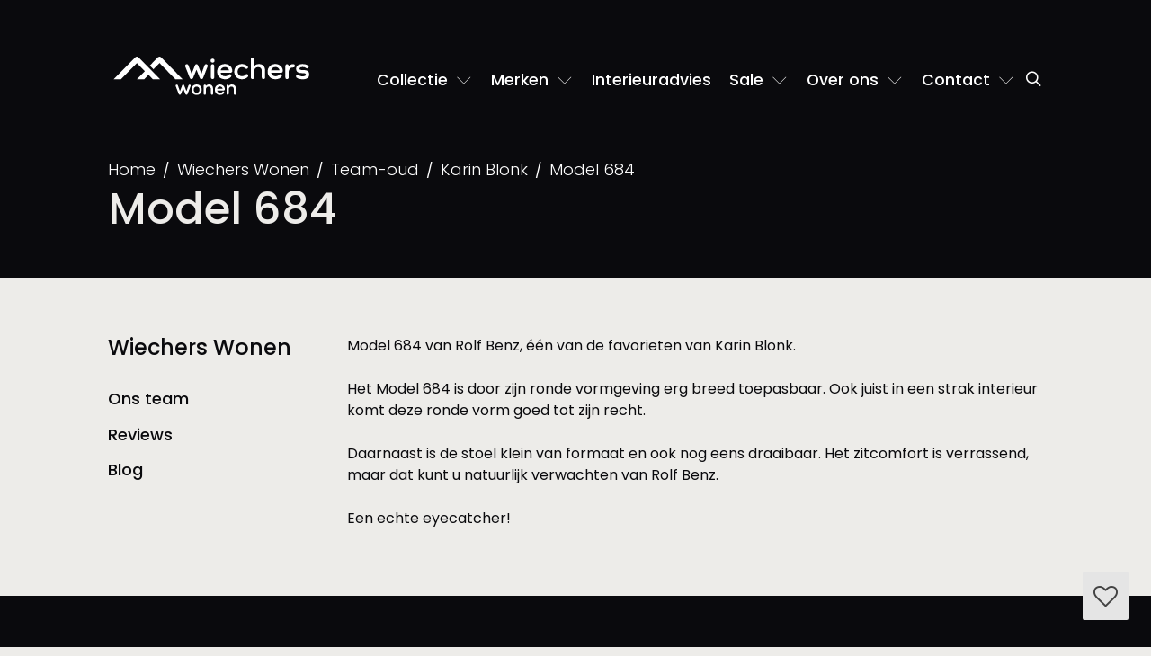

--- FILE ---
content_type: text/html; charset=utf-8
request_url: https://www.wiecherswonen.nl/model-684.html
body_size: 5620
content:
<!doctype html><html prefix="og: http://ogp.me/ns#" lang=nl><head><script>(function(w,d,s,l,i){w[l]=w[l]||[];w[l].push({'gtm.start':new Date().getTime(),event:'gtm.js'});var f=d.getElementsByTagName(s)[0],j=d.createElement(s);j.async=true;j.src="https://data.wiecherswonen.nl/5svglhwwa.js?"+i;f.parentNode.insertBefore(j,f);})(window,document,'script','dataLayer','cxjipa=aWQ9R1RNLVQ0V0pTS1M%3D&page=3');</script><title>Model 684, Wiechers Wonen</title><meta charset=utf-8><link rel=canonical href="https://www.wiecherswonen.nl/model-684.html" ><link rel=apple-touch-icon href="https://www.wiecherswonen.nl/file/img/icon/apple-touch-icon.png" sizes=180x180><link rel=icon href="https://www.wiecherswonen.nl/file/img/icon/favicon-32x32.png" sizes=32x32><link rel=icon href="https://www.wiecherswonen.nl/file/img/icon/favicon-16x16.png" sizes=16x16><link rel=mask-icon href="https://www.wiecherswonen.nl/file/img/icon/safari-pinned-tab.svg" color="#e61d72"><link rel=manifest href="/manifest.json" crossorigin=use-credentials><link rel="shortcut icon" href="https://www.wiecherswonen.nl/file/img/icon/favicon.ico" ><link rel=preconnect href="https://data.wiecherswonen.nl" ><link rel=prefetch href="https://cc.cdn.civiccomputing.com/9/cookieControl-9.x.min.js" ><meta name=viewport content="width=device-width, user-scalable=yes, shrink-to-fit=yes, initial-scale=1, minimum-scale=1"><meta name=theme-color content="#e61d72"><meta name=msapplication-TileColor content="#e61d72"><meta name=msapplication-config content="/file/img/icon/browserconfig.xml"><meta name=description content="Model 684 ➤ Wiechers Wonen, interieuradviseurs in Ommen en Dwingeloo ✔️ Uitgebreide collectie ✔️Persoonlijke benadering"><meta name="twitter:card" content=summary><meta property="og:locale" content=nl><meta property="og:title" content="Model 684"><meta property="og:url" content="https://www.wiecherswonen.nl/model-684.html"><meta property="og:description" content="Model 684 ➤ Wiechers Wonen, interieuradviseurs in Ommen en Dwingeloo ✔️ Uitgebreide collectie ✔️Persoonlijke benadering"><script defer src="//www.wiecherswonen.nl/file/cdn/ajax/libs/jquery/3.5.1/jquery.min.js"></script><script defer src="https://www.wiecherswonen.nl/file/min/a721c86c8c12bef77318782f1c5bb91a.js"></script><link href="https://www.wiecherswonen.nl/file/min/d7ceb450a5e2822ebbcddaf31f31cbe5.css" rel=stylesheet media=all><noscript><style type="text/css">html body .no-js-hidden {display: none!important;}html body .no-js-block {display: block!important;}.js-only:before {background-color: #fff;}.js-only {opacity: 0.3;}html body .no-js-block,img[onload][style*=opacity],html body .js-enable:after,html body .js-only:after {opacity: 1!important;}</style></noscript></head><body itemscope itemtype="http://schema.org/WebPage" class="c1910 tpl-default" data-sw=0><noscript><iframe src="https://data.wiecherswonen.nl/ns.html?id=GTM-T4WJSKS" height=0 width=0 style="display:none;visibility:hidden"></iframe></noscript><input type=checkbox class="js-remove sr-only" id=nav-open name="nav_open" value=1><header class=container><div class=relative><a href="/" id=logo><img src="https://www.wiecherswonen.nl/file/img/logo.svg" alt="Wiechers Wonen logo" height=45 width=230 /></a><div><div class=roles><nav itemscope itemtype="http://schema.org/SiteNavigationElement" class=nav><a href="#nav" id=toggle-nav aria-label=navigatie role=button><em></em></a><label for=nav-open aria-label=navigatie class="js-remove sr-only" tabindex=0></label><ul id=nav><li><a  href="/">Home</a></li><li class=dropdown><a  role=button href="#" id=subnav-2089 data-toggle=dropdown aria-haspopup=true aria-expanded=false data-href="/collectie.html">Collectie <b class="fa fa-chevron-down ml-1"></b></a><div class="dropdown-menu dropdown-menu-left full" aria-labelledby=subnav-2089><div class=menu-wrapper><p><strong class="h5 mb-4 d-block font--regular text-primary">Meubelcollectie</strong></p><ul class=main-menu><li class=dropdown><div class=d-flex><a class="dropdown-item dropdown-toggle" href="/collectie/bankstellen.html" id=bankstellen>Bankstellen</a><div class=dropdown-toggle-icon> </div></div><ul class="sub-menu dropdown-menu"><li><a href="/collectie/bankstellen/hoekbank.html">Hoekbanken</a></li><li><a href="/collectie/bankstellen/2-zitsbank.html">2-zitsbank</a></li><li><a href="/collectie/bankstellen/3-zitsbank.html">3-zitsbank</a></li><li><a href="/collectie/bankstellen/4-zitsbank.html">4-zitsbank</a></li><li><a href="/collectie/bankstellen/elementenbank.html">Elementenbank</a></li></ul></li><li><div class=d-flex><a class="dropdown-item dropdown-toggle" href="/collectie/fauteuils.html" id=fauteuils>Fauteuils</a><div class=dropdown-toggle-icon> </div></div><ul class="sub-menu dropdown-menu"><li><a href="/collectie/fauteuils/draaifauteuil.html">Draaifauteuil</a></li><li><a href="/collectie/fauteuils/relaxfauteuil.html">Relaxfauteuil</a></li></ul></li><li><div class=d-flex><a class="dropdown-item dropdown-toggle" href="/collectie/kasten.html" id=kasten>Kasten</a><div class=dropdown-toggle-icon> </div></div><ul class="sub-menu dropdown-menu"><li><a href="/collectie/kasten/dressoir.html">Dressoir</a></li><li><a href="/collectie/kasten/boekenkast.html">Boekenkast</a></li><li><a href="/collectie/kasten/tv-meubel.html">TV-meubel</a></li></ul></li><li><div class=d-flex><a class="dropdown-item dropdown-toggle" href="/collectie/tafels.html" id=tafels>Tafels</a><div class=dropdown-toggle-icon> </div></div><ul class="sub-menu dropdown-menu"><li><a href="/collectie/salontafels-en-bijzettafels.html">Salontafel</a></li><li><a href="/collectie/salontafels-en-bijzettafels.html">Bijzettafel</a></li><li><a href="/collectie/tafels/eettafel.html">Eettafel</a></li></ul></li><li><a href="/collectie/eetkamerstoelen.html">Eetkamerstoelen</a></li><li><a href="/collectie/karpetten.html">Karpetten</a></li><li><div class=d-flex><a class="dropdown-item dropdown-toggle" href="/collectie/verlichting.html" id=verlichting>Verlichting</a><div class=dropdown-toggle-icon> </div></div><ul class="sub-menu dropdown-menu"><li><a href="/collectie/verlichting/hanglampen.html">Hanglampen</a></li><li><a href="/collectie/verlichting/tafellampen.html">Tafellampen</a></li><li><a href="/collectie/verlichting/vloerlampen.html">Vloerlampen</a></li></ul></li></ul></div></div></li><li class=dropdown><a  role=button href="#" id=subnav-2088 data-toggle=dropdown aria-haspopup=true aria-expanded=false data-href="/merken.html">Merken <b class="fa fa-chevron-down ml-1"></b></a><div class="dropdown-menu dropdown-menu-left center" aria-labelledby=subnav-2088><div class=menu-wrapper><p><strong class="h5 mb-4 d-block font--regular text-primary">Onze populairste merken</strong></p><ul><li><a href="/merken/artifort.html">Artifort</a></li><li><a href="/merken/bert-plantagie.html">Bert Plantagie</a></li><li><a href="/merken/design-on-stock.html">Design On Stock</a></li><li><a href="/merken/gelderland-banken.html">Gelderland banken</a></li><li><a href="/merken/label.html">Label</a></li><li><a href="/merken/leolux-meubelen.html">Leolux banken</a></li><li><a href="/merken/montis.html">Montis</a></li><li><a href="/merken/pastoe.html">Pastoe</a></li></ul><p><a class="btn btn-sm btn-more mt-4 w-100" href="/merken.html">Alle merken</a></p></div></div></li><li><a  href="/interieuradvies.html">Interieuradvies</a></li><li class=dropdown><a  role=button href="#" id=subnav-2531 data-toggle=dropdown aria-haspopup=true aria-expanded=false data-href="/sale.html">Sale <b class="fa fa-chevron-down ml-1"></b></a><div class="dropdown-menu dropdown-menu-left center" aria-labelledby=subnav-2531><div class=menu-wrapper><p><a href="/opruiming.html"><strong class="h5 mb-1 d-block font--regular text-primary">Opruiming</strong> Showroommodellen aantrekkelijk afgeprijsd</a></p><p class=mb-0><a href="/actie-korting.html"><strong class="h5 mb-1 d-block font--regular text-primary">Acties</strong> Tijdelijke acties op nieuwe merkmeubelen</a></p></div></div></li><li class=dropdown><a  role=button href="#" id=subnav-2109 data-toggle=dropdown aria-haspopup=true aria-expanded=false data-href="/over-wiechers.html">Over ons <b class="fa fa-chevron-down ml-1"></b></a><div class="dropdown-menu dropdown-menu-right center" aria-labelledby=subnav-2109><div class=menu-wrapper><p><strong class="h5 mb-4 d-block font--regular text-primary">Over Wiechers Wonen</strong></p><ul><li><a class=active href="/ons-team.html">Ons team</a></li><li><a href="/reviews.html">Reviews</a></li><li><a href="/blog.html">Blog</a></li><li><a href="/ontdek-onze-woonwinkels.html">Ontdek onze woonwinkels</a></li></ul></div></div></li><li class=dropdown><a  role=button href="#" id=subnav-2094 data-toggle=dropdown aria-haspopup=true aria-expanded=false data-href="/contact.html">Contact <b class="fa fa-chevron-down ml-1"></b></a><div class="dropdown-menu dropdown-menu-right center" aria-labelledby=subnav-2094><div class=menu-wrapper><p><strong class="h5 mb-4 d-block font--regular text-primary">Onze contactgegevens</strong></p><ul><li><a href="/contact.html">Contactgegevens</a></li><li><a href="/plan-uw-afspraak.html">Afspraak maken</a></li><li><a href="/contact/speciale-openingstijden.html">Speciale openingstijden</a></li></ul></div></div></li></ul></nav></div></div><a class="searchlink text-white" aria-label=Zoeken href="/zoeken.html"><span class="fa fa-search fa-fw" aria-hidden=true></span></a></div></header><div class=navbar-layover></div><div id=flex><main itemscope itemprop=mainContentOfPage><div class="bg-dark text-hero pt-6 pt-lg-4 pb-4"><div class=container><div class=row><h1 class="col-xs-12 col-lg-8">Model 684</h1></div></div></div><div class="container pt-lg-6"><div class="row pt-4"><div class="col-xs-12 col-lg-8 col-xl-9 push-lg-4 push-xl-3"><div>Model 684 van Rolf Benz, één van de favorieten van Karin Blonk.</div><div> </div><div>Het Model 684 is door zijn ronde vormgeving erg breed toepasbaar. Ook juist in een strak interieur komt deze ronde vorm goed tot zijn recht.</div><div> </div><div>Daarnaast is de stoel klein van formaat en ook nog eens draaibaar. Het zitcomfort is verrassend, maar dat kunt u natuurlijk verwachten van Rolf Benz.</div><div> </div><div>Een echte eyecatcher!</div></div><aside class="col-xs-12 col-lg-4 col-xl-3 pull-lg-8 pull-xl-9"><div class="collapse in" id=subnav><nav class="item px-4 px-lg-0 pt-3 pt-lg-0 pb-3"><h4><a href="/over-wiechers.html">Wiechers Wonen</a></h4><ul class=reset><li><a href="/ons-team.html">Ons team</a></li><li><a href="/reviews.html">Reviews</a></li><li><a href="/blog.html">Blog</a></li></ul></nav></div></aside></div></div></main></div><nav id=breadcrumb><div class=container><ol class="breadcrumb clearfix" itemscope itemtype="https://schema.org/BreadcrumbList"><li itemprop=itemListElement itemscope itemtype="https://schema.org/ListItem"><a href="/" itemprop=item><span itemprop=name>Home</span></a><meta itemprop=position content=1 /></li><li itemprop=itemListElement itemscope itemtype="https://schema.org/ListItem"><a href="/over-wiechers.html" itemprop=item><span itemprop=name>Wiechers Wonen</span></a><meta itemprop=position content=2 /></li><li itemprop=itemListElement itemscope itemtype="https://schema.org/ListItem"><a href="/team-oud.html" itemprop=item><span itemprop=name>Team-oud</span></a><meta itemprop=position content=3 /></li><li itemprop=itemListElement itemscope itemtype="https://schema.org/ListItem"><a href="/ons-team/karin-blonk.html" itemprop=item><span itemprop=name>Karin Blonk</span></a><meta itemprop=position content=4 /></li><li itemprop=itemListElement itemscope itemtype="https://schema.org/ListItem"><a href="/model-684.html" aria-current=page itemprop=item><span itemprop=name>Model 684</span></a><meta itemprop=position content=5 /></li></ol></div></nav><footer><div class=container><div class=row><div class="col-xs-12 col-lg-6 col-xl-6 pt-5 pt-md-0"><div class=row><div class="col-xs-12 text-white"><h5>Nieuwsbrief</h5><p class=mb-2>Meld je nu aan voor onze nieuwsbrief om de laatste interieurontwikkelingen en aanbiedingen in je mailbox te ontvangen! (maximaal 10 x per jaar).</p></div><div class="col-xs-12 col-xl-9 mb-9"><div class="no-critical mt-3" id=form7><form method=post data-label="nieuwsbrief_mailchimp" id=submit-form7 action="https://WiechersWonen.us12.list-manage.com/subscribe/post#form7" class="no-critical relative form form-nieuwsbrief_mailchimp "><input type=text class=hidden-xs-up name=www /><input type=hidden name=url value="wiecherswonen.nl/collectie.html?gad_source=1&gad_campaignid=868739024&gclid=CjwKCAiAvaLLBhBFEiwAYCNTf_fzHuqjmLNwOpy8_dpR9pJP44tc64mgKXGJ2AuE4zry0u1V0qmWzBoCsRYQAvD_BwE"><input type=hidden name=form-7 value="nieuwsbrief_mailchimp"><input type=hidden name=u value=c6592b0938bd09c42579f1477><input type=hidden name=id value=cfb1a1c1fe><div class=form-group><div class=input-group><label for=MERGE0 class=sr-only>Email</label><input class=form-control name=MERGE0 id=MERGE0 placeholder="Voer je e-mailadres in"><span class=input-group-btn><button class="btn btn-dark hvr-sweep-to-right" type=submit>Inschrijven</button></span></div></div></form></div></div></div></div></div></div><div class=container><div class=row><div class="col-xs-12 col-lg-6 col-xl-7"><h4>Merken</h4><div class=column><ul><li><a href="/merken/arco.html">Arco</a></li><li><a href="/merken/artifort.html">Artifort</a></li><li><a href="/merken/bert-plantagie.html">Bert Plantagie</a></li><li><a href="/merken/bree-s-new-world.html">Bree's New World</a></li><li><a href="/merken/coesel.html">Coesel</a></li><li><a href="/merken/cloak.html">Cloak</a></li><li><a href="/merken/conform.html">Conform</a></li><li><a href="/merken/design-on-stock.html">Design On Stock collectie</a></li><li><a href="/merken/gelderland-banken.html">Gelderland banken</a></li><li><a href="/merken/hofstede-raanhuis.html">Hofstede-Raanhuis</a></li><li><a href="/merken/hulsta.html">H&uuml;lsta</a></li><li><a href="/merken/interstar.html">Interstar</a></li><li><a href="/merken/jan-des-bouvrie.html">Jan des Bouvrie</a></li><li><a href="/merken/jori.html">Jori</a></li><li><a href="/merken/label.html">Label</a></li><li><a href="/merken/leolux-meubelen.html">Leolux</a></li><li><a href="/merken/linteloo.html">Linteloo</a></li><li><a href="/merken/longbarn.html">Longbarn</a></li><li><a href="/merken/metaform.html">Metaform</a></li><li><a href="/merken/montis.html">Montis</a></li><li><a href="/merken/pastoe.html">Pastoe</a></li><li><a href="/merken/pilat-en-pilat.html">Pilat&amp;Pilat</a></li><li><a href="/merken/ploeg.html">Ploeg</a></li><li><a href="/merken/pode.html">Pode</a></li><li><a href="/merken/spectral.html">Spectral</a></li><li><a href="/merken/de-toekomst.html">De Toekomst</a></li><li><a href="/merken/slowwood.html">Slowwood</a></li><li><strong><a href="/merken.html">Alle merken <span class="fa fa-fw fa-angle-right"> </span></a></strong></li></ul></div><div class=row><div class="col-xs-6 col-xl-4"><h4>Ga direct naar</h4><ul><li><a href="/ons-team.html">Over ons</a></li><li><a href="/interieuradvies.html">Interieuradvies</a></li><li><a href="/reviews.html">Reviews</a></li><li><a href="/reviews.html">Blog</a></li><li><a href="/sale.html">Sale</a></li><li><a href="/actie-korting.html">Acties</a></li></ul></div><div class="col-xs-6 col-xl-4"><h4>Collectie</h4><ul><li><a href="/collectie/bankstellen.html">Bankstellen</a></li><li><a href="/collectie/fauteuils.html">Fauteuils</a></li><li><a href="/collectie/kasten.html">Kasten</a></li><li><a href="/collectie/tafels.html">Tafels</a></li><li><a href="/collectie/eetkamerstoelen.html">Eetkamerstoelen</a></li><li><a href="/collectie/karpetten.html">Karpetten</a></li><li><a href="/collectie/verlichting.html">Verlichting</a></li></ul></div></div></div><div class="col-xs-12 col-lg-6 col-xl-5"><h4>Wiechers Wonen</h4><p>Neem <a class=danger href="https://www.youtube.com/watch?v=GK-wiIQb_dU">een kijkje</a> in een van onze showrooms in Ommen (Overijssel) of Dwingeloo (Drenthe). Heb je een vraag of een opmerking? Of wil je een afspraak maken? Neem contact op via ons <a href="/plan-uw-afspraak.html">contactformulier</a>, ons e-mailadres <a href="mailto:&#119;&#101;&#108;&#107;&#111;&#109;&#64;&#119;&#105;&#101;&#99;&#104;&#101;&#114;&#115;&#119;&#111;&#110;&#101;&#110;&#46;&#110;&#108;">&#87;&#101;&#108;&#107;&#111;&#109;&#64;&#87;&#105;&#101;&#99;&#104;&#101;&#114;&#115;&#87;&#111;&#110;&#101;&#110;&#46;&#110;&#108;</a> of bel met &eacute;&eacute;n van onze vestigingen.</p><div class=row><address class=col-xs-6><a class="d-block pb-3 lh-1" href="/contact/routebeschrijving/dwingeloo.html"><strong class=mb-1>Dwingeloo</strong><br><span>Entingheweg 15<br>  7991 CC</span></a> <a class="btn btn-more btn-sm w-185-max w-100" href="mailto:&#119;&#101;&#108;&#107;&#111;&#109;&#64;&#119;&#105;&#101;&#99;&#104;&#101;&#114;&#115;&#119;&#111;&#110;&#101;&#110;&#46;&#110;&#108;"><span class="fa fa-fw fa-envelope mr-1"></span>E-mail ons</a> <a class="btn btn-more btn-sm w-185-max w-100" href="tel:0031521591318"><span class="fa fa-fw fa-phone"></span>(0521) 591 318</a><br><a class=font--normal href="/contact.html#location-1">openingstijden</a><span class=px-2>|</span><a class=font--normal href="/contact/routebeschrijving/dwingeloo.html">route</a></address><address class=col-xs-6><a class="d-block pb-3 lh-1" href="/contact/routebeschrijving/ommen.html"><strong class=mb-1>Ommen</strong><br><span>Balkerweg 22a<br>  7731 RZ</span></a> <a class="btn btn-more btn-sm w-185-max w-100" href="mailto:&#119;&#101;&#108;&#107;&#111;&#109;&#64;&#119;&#105;&#101;&#99;&#104;&#101;&#114;&#115;&#119;&#111;&#110;&#101;&#110;&#46;&#110;&#108;"><span class="fa fa-fw fa-envelope mr-1"></span>E-mail ons</a> <a class="btn btn-more btn-sm w-185-max w-100" href="tel:0031529453933"><span class="fa fa-fw fa-phone"></span>(0529) 453 933</a><br><a class=font--normal href="/contact.html#location-2">openingstijden</a><span class=px-2>|</span><a class=font--normal href="/contact/routebeschrijving/ommen.html">route</a></address><div class=col-xs-12><p>Kijk voor een routebeschrijving om onze <a href="/design-meubels.html">design meubels</a> te bekijken vanuit onder meer Friesland, Drenthe en Overijssel: <a href="/contact/routebeschrijving/assen.html">Assen</a>, <a href="/contact/routebeschrijving/beilen.html">Beilen</a>, <a href="/contact/routebeschrijving/coevorden.html">Coevorden</a>, <a href="/contact/routebeschrijving/deventer.html">Deventer</a>, <a href="/contact/routebeschrijving/emmen.html">Emmen</a>, <a href="/contact/routebeschrijving/groningen.html">Groningen</a>, <a href="/contact/routebeschrijving/hardenberg.html">Hardenberg</a>, <a href="/contact/routebeschrijving/heerenveen.html">Heerenveen</a>, <a href="/contact/routebeschrijving/hoogeveen.html">Hoogeveen</a>, <a href="/contact/routebeschrijving/leeuwarden.html">Leeuwarden</a>, <a href="/contact/routebeschrijving/meppel.html">Meppel</a>, <a href="/contact/routebeschrijving/ommen.html">Ommen</a>, <a href="/contact/routebeschrijving/raalte.html">Raalte</a>, <a href="/contact/routebeschrijving/steenwijk.html">Steenwijk</a>, <a href="/contact/routebeschrijving/wolvega.html">Wolvega</a> of <a href="/contact/routebeschrijving/zwolle.html">Zwolle</a>, bij routebeschrijvingen.</p></div></div></div></div></div><div id=meta-navigation><div class=container-fluid><ul class=nav-social><li><a href="https://www.instagram.com/wiecherswonen/?hl=nl" rel="external noopener noreferer" aria-label=Instagram><i class="fa fa-fw fa-instagram" aria-hidden=true></i></a></li><li><a href="https://nl.pinterest.com/wiecherswonen/" rel="external noopener noreferer" aria-label=Pinterest><i class="fa fa-fw fa-pinterest" aria-hidden=true></i></a></li><li class=hidden-lg-up><a href="https://twitter.com/wiecherswonen" rel="external noopener noreferer" aria-label=Twitter><i class="fa fa-fw fa-twitter" aria-hidden=true></i></a></li><li class=hidden-lg-up><a href="https://www.wiecherswonen.nl/contact.html" rel="external noopener noreferer" aria-label=Contact><i class="fa fa-fw fa-map-marker" aria-hidden=true></i></a></li></ul><ul><li><a href="/cbw.html"><img loading=lazy alt height=20 src="https://www.wiecherswonen.nl/file/upload/img/cbw-erkend.png"> erkend</a></li><li><a href="/reviews.html">Reviews</a></li><li><a href="/zoeken.html">Zoeken</a></li><li><a href="/sitemap.html">Sitemap</a></li><li><a href="/disclaimer.html">Disclaimer </a></li><li><a href="/privacyverklaring.html">Privacyverklaring</a></li></ul></div></div></footer><script>var saveData=0, i;</script><div id=slideouts class="no-critical no-js-hidden"><ul class="list-inline no-critical m-0"><li class="item favorieten"><a class=" btn btn-gray-100 px-2 relative" href="/favorieten.html" ><span class="fa fa-heart-o fa-fw" aria-hidden=true></span><span class=sr-only>Favorieten</span></a><div class=hidden id="/favorieten.html"></div></li></ul></div><script>var jsFiles = {"flickityjs":"\/file\/min\/flickity.1746447777.js","fancyboxjs":"\/file\/min\/fancybox.1746447777.js","collapsejs":"\/file\/min\/collapse.1746447800.js","tabjs":"\/file\/min\/tab.1746447801.js","transitionjs":"\/file\/min\/transition.1746447801.js","formsjs":"\/file\/min\/forms.1746447777.js","datetimepickerjs":"\/file\/min\/datetimepicker.1746447776.js","favoritesbuttonjs":"\/file\/min\/favorites.button.1746447777.js","favoritesjs":"\/file\/min\/favorites.1746447777.js","facetsearchjs":"\/file\/min\/facet-search.1746447777.js","facetcustomjs":"\/file\/min\/facet-custom.1746447776.js","productdetailjs":"\/file\/min\/product-detail.1746447778.js","rangesliderjs":"\/file\/min\/rangeslider.1746447778.js","openingtimesjs":"\/file\/min\/openingtimes.1746447778.js"};</script></body></html>